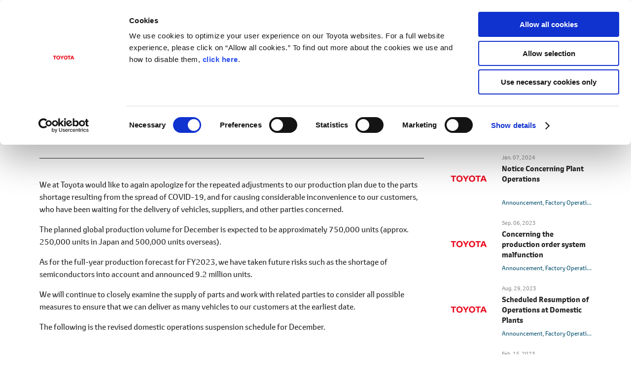

--- FILE ---
content_type: text/html;charset=UTF-8
request_url: https://global.toyota/en/newsroom/corporate/38299175.html
body_size: 3999
content:
<!DOCTYPE html>
<html lang="en" dir="ltr">
<head>
	<meta charset="UTF-8" />
	<meta http-equiv="X-UA-Compatible" content="IE=edge">
	<meta name="keywords" content="Corporate,Takaoka Plant,Tahara Plant,Toyota Motor Kyushu,Miyata Plant" />
	<meta name="description" content="We at Toyota would like to again apologize for the repeated adjustments to our production plan due to the parts shortage resulting from the spread of COVID-19, and for causing considerable inconvenience to our customers, who have been waiting for the delivery of vehicles, suppliers, and other parties concerned.The planned global production volume for December is expected to be approximately 750,000 units (approx. 250,000 units in Japan and 500,000 units overseas).As for the full-year production forecast for FY2023, we have taken future risks such as the shortage of semiconductors into account and announced 9.2 million units.We will continue to closely examine the supply of parts and work with related parties to consider all possible measures to ensure that we can deliver as many vehicles to our customers at the earliest date." />
	<meta name="copyright" content="(C) TOYOTA MOTOR CORPORATION. All Rights Reserved." />
	<meta name="robots" content="index, follow" />
	<meta name="author" content="TOYOTA MOTOR CORPORATION." />
	<meta name="format-detection" content="telephone=no" />
	<meta name="viewport" content="width=device-width, initial-scale=1, minimum-scale=1, maximum-scale=2, shrink-to-fit=no" />
	<meta name="cms-page-type" content="corporate" />

<meta property="og:title" content="December Production Plan | Corporate | Global Newsroom | Toyota Motor Corporation Official Global Website">
<meta property="og:type" content="article">
<meta property="og:image" content="https://global.toyota/pages/_system/image/tmb_corporate.png">

<meta property="og:url" content="https://global.toyota/en/newsroom/corporate/38299175.html">

<meta property="og:site_name" content="Toyota Motor Corporation Official Global Website">

<meta property="og:description" content="We at Toyota would like to again apologize for the repeated adjustments to our production plan due to the parts shortage resulting from the spread of COVID-19, and for causing considerable inconvenience to our customers, who have been waiting for the delivery of vehicles, suppliers, and other parties concerned.The planned global production volume for December is expected to be approximately 750,000 units (approx. 250,000 units in Japan and 500,000 units overseas).As for the full-year production forecast for FY2023, we have taken future risks such as the shortage of semiconductors into account and announced 9.2 million units.We will continue to closely examine the supply of parts and work with related parties to consider all possible measures to ensure that we can deliver as many vehicles to our customers at the earliest date.">

<meta property="og:locale" content="en_US">
	<meta property="fb:app_id" content="">
	<meta property="sitename" content="Toyota Motor Corporation Official Global Website">
<title>December Production Plan | Corporate | Global Newsroom | Toyota Motor Corporation Official Global Website</title>
	<link rel="canonical" href="https://global.toyota/en/newsroom/corporate/38299175.html" />
	<link rel="shortcut icon" href="/favicon.ico" />
	<link rel="apple-touch-icon-precomposed" href="/apple-touch-icon-precomposed.png">
	<script type="text/javascript" src="https://global.toyota/static/4dd65fd28d10a0c97e31d064b0b0dcfdbb5061178a9631"  ></script><script type="text/javascript">
	<!--
		(function(r2data) {
			dmp_r2_tags = r2data.tagList;
			dmp_r2_contentsid = r2data.contentsId;
		})({"contentsId":38299175,"tagList":["Corporate"]});
	//-->
	</script>
	<script type="text/javascript" src="/pages/_system/js/lib/jquery-3.3.1.min.js"></script>

	<link rel="stylesheet" href="/pages/_system/css/slick.css">
	<script type="text/javascript" src="/pages/_system/js/lib/slick.min.js"></script>
	<script type="text/javascript" src="/include/js/tgn_webbeacon.js?v=2026012306"></script>
<script type="application/json" id="download-data">
		{"list":[]}</script>
	<script type="application/json" id="article-data">
		{"title":{"pageTitle":"December Production Plan | Corporate | Global Newsroom | Toyota Motor Corporation Official Global Website","title":"December Production Plan","subTitle":"","jointStatement":"","isTitleEnabled":true},"dateStr":"Nov. 22, 2022","tags":["Announcement","Factory Operation"],"isAnnouncementDateEnabled":true,"siteCatalystKey":"/38299175/38299176"}</script>
	<script type="application/json" id="sns-data">
		{"hasZip":false,"zipItemId":"","hasPdf":false,"pdfItemId":"","zipName":"Download all images","showShareIcon":true}</script>
	
	<script type="text/javascript" src="/pages/_system/js/detail.bundle.js?v=2026012306"></script>
	
	<link rel="stylesheet" href="/pages/contents/css/normalize.css">
<link rel="stylesheet" href="/pages/contents/css/common.css">
<link rel="stylesheet" href="/pages/contents/css/common_en.css">
<link rel="stylesheet" href="/pages/contents/css/parts.css">
<link rel="stylesheet" href="/pages/contents/css/parts_en.css">
<link rel="stylesheet" href="/pages/contents/css/style_list_en.css">
<link rel="stylesheet" href="/pages/contents/css/header_footer.css?v=2024050113">
<link rel="stylesheet" href="/pages/contents/css/print.css">
<script type="text/javascript" src="/pages/_system/suggest/sug.js"></script>
<meta name="twitter:card" content="summary_large_image" /> <meta name="twitter:site" content="@ToyotaMotorCorp">
<link rel="stylesheet" href="/pages/contents/css/20201013/style.css"></head>
<body>
	<!-- Header -->
	<div id="header"></div>
<script type="text/javascript"><!--
	GT.navi.header.print();
//--></script>
<!-- /Header -->

	<!-- topgrid start -->
	<div id="topgrid">
</div>
<!-- topgrid end -->

	<!-- Main -->
	<div id="main">
		<!-- Contents -->
		<div id="contents">
			<!-- Contents-inner -->
			<div class="contents_inner">
<!-- Contents-body -->
				<div class="contents_body">
					<!-- Section -->
					<div class="contents_main" id="">
<div class="section html article_info">
	<div>
<p class="date">Nov. 22, 2022</p>
<h1 class="title">December Production Plan</h1>
<div class="article_tag">
<a href="#" data-searchable-tag>Announcement</a>
<a href="#" data-searchable-tag>Factory Operation</a>
</div>
		
		<div class="share ">
	<div class="dl_items">
	
</div>
	<!-- AddThis Button BEGIN -->
	<div class="addthis_toolbox addthis_20x20_style">
<a class="addthis_button_facebook"><img class="follow" src="/pages/contents/image/icon_fb.png"></a>
		<a class="addthis_button_twitter"><img class="follow" src="/pages/contents/image/icon_tw.png"></a>
<a class="addthis_button_linkedin"><img class="follow" src="/pages/contents/image/icon_linkedin.png"></a>
<a class="addthis_button_compact"><img src="/pages/contents/image/icon_addthis_other.png" alt="other"></a>
</div>
	<!-- AddThis Button END -->
</div>
</div>
</div>
<div class="section html " id="">

	<div><p>We at Toyota would like to again apologize for the repeated adjustments to our production plan due to the parts shortage resulting from the spread of COVID-19, and for causing considerable inconvenience to our customers, who have been waiting for the delivery of vehicles, suppliers, and other parties concerned.</p>
<p>The planned global production volume for December is expected to be approximately 750,000 units (approx. 250,000 units in Japan and 500,000 units overseas).</p>
<p>As for the full-year production forecast for FY2023, we have taken future risks such as the shortage of semiconductors into account and announced 9.2 million units.</p>
<p>We will continue to closely examine the supply of parts and work with related parties to consider all possible measures to ensure that we can deliver as many vehicles to our customers at the earliest date.</p>
<p>The following is the revised domestic operations suspension schedule for December.</p></div>
</div>
<div class="section html " id="">

	<div><h3 class="title marginb_half">Suspension of production in December <span class="disp_ib">(4 lines in 3 plants out of 28 lines in 14 plants)</span></h3>
<div class="table_wrapper">
    <table class="newsTBL border_col">
        <colgroup>
            <col style="width: 26%;" span="1">
            <col style="width: 23%;" span="1">
            <col style="width: 26%;" span="1" class="emphasis_col">
            <col style="width: 29%;" span="1">
        </colgroup>
        <thead>
            <tr>
                <th class="newsTH" colspan="2">Plant</th>
                <th class="newsTH">Period of production suspension</th>
                <th class="newsTH">Production model</th>
            </tr>
        </thead>
        <tbody>
            <tr>
                <th class="newsTH va_top">
                    Toyota Motor Corporation<br>
                    <span class="indent1">Takaoka Plant</span></th>
                <th class="newsTH va_top">Production line #2</th>
                <td class="newsTD va_top">December 2 (Fri), <span class="disp_ib">9 (Fri)</span></td>
                <td class="newsTD va_top">RAV4, Harrier</td>
            </tr>
            <tr>
                <th class="newsTH va_top">
                    Toyota Motor Corporation<br>
                    <span class="indent1">Tahara Plant</span></th>
                <th class="newsTH va_top">Production line #1</th>
                <td class="newsTD va_top">December 1 (Thu), <span class="disp_ib">2 (Fri),</span> <span class="disp_ib">9 (Fri),</span> <span class="disp_ib">16 (Fri)</span></td>
                <td class="newsTD va_top">Land Cruiser Prado, <span class="disp_ib">Lexus GX,</span> 4Runner</td>
            </tr>
            <tr>
                <th class="newsTH va_top" rowspan="2">
                    Toyota Motor Kyushu<br>
                    <span class="indent1">Miyata Plant</span></th>
                <th class="newsTH va_top">Production line #1</th>
                <td class="newsTD va_top" rowspan="2">December 28 (Wed)</td>
                <td class="newsTD va_top">Lexus NX, NX450h+, ES, UX, UX300e</td>
            </tr>
            <tr>
                <th class="newsTH va_top">Production line #2</th>
                <td class="newsTD va_top">Lexus ES, RX</td>
            </tr>
        </tbody>
    </table>
</div></div>
</div>
<div class="section html " id="">

	<div><div id="snsbottom">
</div>
<script>
$('.article_info .share').clone(true).addClass('article_bottom').appendTo('#snsbottom');
</script></div>
</div>
</div>
<div class="contents_side" id="">
<div class="section html " id="">
	<h2 class="title">RELATED CONTENT</h2>

	<div><!-- marsfinderoff: index -->
<div id="related_news"><div></div></div> 
<script>
GT.grid.parts.article('#related_news', 'type3', {
  size: 5, // 5件で固定
  labelTags: ['2519'], // 任意のラベルタグ
  labelTagOperation: 'and', // デフォルト and
  excludes: ['38299175'], // この記事のIDは除外する
})
</script>
<!-- marsfinderon: index --></div>
</div>
<div class="section html rank_style" id="">
	<h2 class="title">MOST POPULAR</h2>

	<div><!-- marsfinderoff: index -->
<div class="tile_wrapper">
    <div class="grid_tile">
        <div class="grid_image">
            <a href="/en/newsroom/toyota/43389422.html?padid=ag478_from_popular" style="background-image: url(/pages/news/images/2025/10/21/0500/20251021_01_t_w610.jpg);">
                <img src="/pages/news/images/2025/10/21/0500/20251021_01_t_w610.jpg" alt="New Land Cruiser &quot;FJ&quot; Makes World Premiere">
            </a>
        </div>
        <div class="grid_detail">
            <div class="datetime">Oct. 21, 2025</div>
            <a class="grid_title" href="/en/newsroom/toyota/43389422.html?padid=ag478_from_popular"><span>New Land Cruiser "FJ" Makes World Premiere</span></a>
        </div>
    </div>
    <div class="grid_tile">
        <div class="grid_image">
            <a href="/en/newsroom/toyota/40658942.html?padid=ag478_from_popular" style="background-image: url(/pages/news/images/2024/04/18/1330/20240418_01_t_w610.jpg);">
                <img src="/pages/news/images/2024/04/18/1330/20240418_01_t_w610.jpg" alt="Toyota Launches All-New Land Cruiser &quot;250&quot; Series in Japan">
            </a>
        </div>
        <div class="grid_detail">
            <div class="datetime">Apr. 18, 2024</div>
            <a class="grid_title" href="/en/newsroom/toyota/40658942.html?padid=ag478_from_popular"><span>Toyota Launches All-New Land Cruiser "250" Series in Japan</span></a>
        </div>
    </div>
    <div class="grid_tile">
        <div class="grid_image">
            <a href="/en/newsroom/toyota/43622107.html?padid=ag478_from_popular" style="background-image: url(/pages/news/images/2025/12/05/1100_GT/20251205_02_t_w610.jpg);">
                <img src="/pages/news/images/2025/12/05/1100_GT/20251205_02_t_w610.jpg" alt="TOYOTA GAZOO Racing World Premieres GR GT & GR GT3">
            </a>
        </div>
        <div class="grid_detail">
            <div class="datetime">Dec. 05, 2025</div>
            <a class="grid_title" href="/en/newsroom/toyota/43622107.html?padid=ag478_from_popular"><span>TOYOTA GAZOO Racing World Premieres GR GT & GR GT3</span></a>
        </div>
    </div>
    <div class="grid_tile">
        <div class="grid_image">
            <a href="/en/newsroom/toyota/43740895.html?padid=ag478_from_popular" style="background-image: url(/pages/news/images/2025/12/17/1330/20251217_01_t_w610.gif);">
                <img src="/pages/news/images/2025/12/17/1330/20251217_01_t_w610.gif" alt="Toyota Launches New RAV4 in Japan">
            </a>
        </div>
        <div class="grid_detail">
            <div class="datetime">Dec. 17, 2025</div>
            <a class="grid_title" href="/en/newsroom/toyota/43740895.html?padid=ag478_from_popular"><span>Toyota Launches New RAV4 in Japan</span></a>
        </div>
    </div>
    <div class="grid_tile">
        <div class="grid_image">
            <a href="/en/newsroom/toyota/43839258.html?padid=ag478_from_popular" style="background-image: url(/pages/news/images/2026/01/07/1800_WEC/20260107_01_t_w610.jpg);">
                <img src="/pages/news/images/2026/01/07/1800_WEC/20260107_01_t_w610.jpg" alt="Toyota's European R&D center changes its name and competes in WEC with a new brand">
            </a>
        </div>
        <div class="grid_detail">
            <div class="datetime">Jan. 07, 2026</div>
            <a class="grid_title" href="/en/newsroom/toyota/43839258.html?padid=ag478_from_popular"><span>Toyota's European R&D center changes its name and competes in WEC with a new brand</span></a>
        </div>
    </div>
</div>
<!-- marsfinderon: index --></div>
</div>
<div class="section html print_script" id="">

	<div><script>
    $(function(){
        $('.article_info .dl_items, .article_bottom .dl_items').prepend('<a href="#" class="download_item_print pdf_dl btn_print" onclick="window.print(); return false;"><span class="dl_items_text">Print</span></a>');
    });
</script></div>
</div>
</div><!-- /Section -->
				</div>
				<!-- /Contents-body -->
</div>
			<!-- /Contents-inner -->
		</div>
		<!-- /Contents -->
	</div>

	<!-- /Main -->

	<!-- footer -->
	<div id="footer"></div>
<script type="text/javascript"><!--
	GT.navi.footer.print();
//--></script>
<!-- /footer -->

	<div id="smartphone"></div>
	<div id="tablet"></div>
	<script type="text/javascript">
	<!--
	
		SCoutput_bc();
	
	//-->
	</script>
	<script type="text/javascript" src="/pages/search/en/ss_suggest_config.js"></script></body>
</html>


--- FILE ---
content_type: text/css
request_url: https://global.toyota/pages/contents/css/parts_en.css
body_size: 1235
content:
@charset "utf-8";.colon:after{content:":\0000A0"}.h_colon:after{content:":"}ol.blankets_num,ol.def_list,ol.bracket_alpha,ol.brackets_alpha,ol.brackets_up_alpha,ol.brackets_up_roman{padding-left:0}ol.blankets_num>li,ol.def_list>li,ol.bracket_alpha>li,ol.brackets_alpha>li,ol.brackets_up_alpha>li,ol.brackets_up_roman>li{list-style-type:none}ol.def_list>li,ol.bracket_alpha>li,ol.brackets_alpha>li{padding-left:2em}ol.blankets_num>li{padding-left:2.5em}ol.brackets_up_alpha>li{padding-left:2em}ol.brackets_up_roman>li{padding-left:2.5em}ol.def_list>li:before{float:left;margin-left:-0.5em;padding-right:.5em;text-align:right;text-indent:-1.5em}ol.def_list.list_ten>li{padding-left:2.5em}ol.def_list.list_ten>li:before{text-indent:-2.5em}ol.blankets_num>li:before{float:left;margin-left:-0.5em;padding-right:.5em;text-align:right;text-indent:-2.5em}ol.blankets_num.list_ten>li{padding-left:2.5em}ol.blankets_num.list_ten>li:before{text-indent:-2.5em}ol.bracket_alpha>li:before,ol.brackets_alpha>li:before,ol.brackets_up_alpha>li:before{float:left;margin-left:-0.5em;padding-right:.5em;text-indent:-2em;text-align:right}ol.brackets_up_roman>li:before{float:left;margin-left:-0.5em;padding-right:.5em;text-indent:-2.5em;text-align:right}ol.normal_num_p{list-style-type:decimal}ol.alphabet_list{list-style-type:lower-latin}ol.low_roman{list-style-type:lower-roman}ol.up_roman{list-style-type:upper-roman}ol.normal_num_p,ol.alphabet_list{padding-left:2em}ol.low_roman,ol.up_roman{padding-left:2.5em}ul.list_hyphen{list-style-type:none;padding-left:.7em;text-indent:-0.7em}ul.list_hyphen li:before{content:"-";padding-right:.3em}ul.hyphen{list-style-type:none;margin:0}ul.hyphen li:before{content:"-";float:left;text-indent:-1.2em}.title_parentheses_l:before{content:"("}.title_parentheses_r:after{content:")"}.decoration_aquo_em:before{content:"<"}.decoration_aquo_em:after{content:">"}.attention:before{content:"*";float:left;text-indent:-1em}.attention.en{margin:0;padding-left:1em;text-indent:0}dl.def_reset>dt:after{content:":"}dl.def_inline>dt:after,dl.def_inline_block>dt:after{content:":\0000A0";padding:0}.search_tag dt{width:10.5em;min-width:10.5em}.search_tag dd{width:80%;width:calc(100% - 10.5em)}@media screen and (max-width:599px){.search_tag dt,.search_tag dd{width:100%}}.article_tag,.grid_tag{letter-spacing:-0.2em}.newsTBL_title_wrapper .newsTBL_title{font-size:18px;font-weight:bold;line-height:1.5}.newsTBL_title_wrapper .newsTBL_title_info{margin:5px 0 0;font-size:12px}.newsTBL_title_wrapper.results_title{overflow:hidden}.newsTBL_title_wrapper.results_title .newsTBL_title{margin-bottom:0}.newsTBL tr.caution_cell .td{font-size:10px}.newsTBL.results tr th,.newsTBL.results tr td{width:20%;min-width:152px}.newsTBL.results tbody tr th{text-align:left}.newsTBL.results tbody tr.tbody_head th[colspan="5"]{position:absolute;background-color:transparent}.newsTBL.results tbody tr.passenger th,.newsTBL.results tbody tr.business th,.newsTBL.results tbody tr.pass_biz_total th{text-align:right;padding-right:2em}.newsTBL.results tbody tr.tbody_head th,.newsTBL.results tbody tr.tbody_head td,.newsTBL.results tbody tr.passenger th,.newsTBL.results tbody tr.passenger td,.newsTBL.results tbody tr.business th,.newsTBL.results tbody tr.business td{border-bottom:0}.newsTBL.results tbody tr.tbody_head th,.newsTBL.results tbody tr.tbody_head td{border-right:0}.newsTBL.results thead+tbody tr.passenger th,.newsTBL.results thead+tbody tr.passenger td{padding-top:60px}.newsTBL.results tbody tr.passenger th,.newsTBL.results tbody tr.passenger td{padding-top:38px}.newsTBL.results tbody tr.pass_biz_total th,.newsTBL.results tbody tr.pass_biz_total td{padding-top:12px;padding-bottom:18px}.newsTBL.results tbody tr.passenger th,.newsTBL.results tbody tr.business th{font-weight:normal}.newsTBL.results tbody td .units,.newsTBL.results tbody td .ratio{display:inline-block;text-align:right;white-space:nowrap}.newsTBL.results tbody td .units{width:75px}.newsTBL.results tbody td .ratio{width:59px}.newsTBL.results th{font-weight:bold}.highlight_area{margin-left:20px}.highlight_area dl.def dd>ul{padding-left:40px;margin:1em 0}.tx_justify,.section.tx_justify,#contents .contents_body .section .tx_justify{text-align:justify}.text_justified,#contents .contents_body .section .text_justified{text-align:justify}.text_underline.num_list,ol.def_list .text_underline.num_list,ol.brackets_up_alpha .text_underline.num_list,ol.bracket_alpha .text_underline.num_list,ol.brackets_alpha .text_underline.num_list{margin-left:-2em;padding-left:2em}ol.normal_num_p .text_underline.num_list{margin-left:-1.5em;padding-left:1.5em}ol.normal_num_p.list_ten .text_underline.num_list{margin-left:-2em;padding-left:2em}ol.blankets_num .text_underline.num_list,ol.def_list.list_ten .text_underline.num_list,ol.brackets_up_roman .text_underline.num_list{margin-left:-2.5em;padding-left:2.5em}table.notes.colon:after{content:none}table.notes.colon th:after{content:":"}.hero_area .hero_tag,.picks_area .picks_tag{letter-spacing:-0.2em}

--- FILE ---
content_type: text/css
request_url: https://global.toyota/pages/search/en/ss_suggest.css
body_size: 646
content:
/*
* ss_suggest.css
* http://www.syncsearch.jp/
*
* @version 1.0.0
* @date 2017-07-05
*/
@font-face {
  font-family: "toyotatext_rg";
  src: url("/fonts/toyotatext/toyotatext_rg.eot");
  src: url("/fonts/toyotatext/toyotatext_rg.eot?#iefix") format("embedded-opentype"), url("/fonts/toyotatext/toyotatext_rg.woff2") format("woff2"), url("/fonts/toyotatext/toyotatext_rg.woff") format("woff"), url("/fonts/toyotatext/toyotatext_rg.ttf") format("truetype");
  font-weight: normal;
  font-style: normal
}
@font-face {
  font-family: "toyotatext_rg";
  src: url("/fonts/toyotatext/toyotatext_bold.eot");
  src: url("/fonts/toyotatext/toyotatext_bold.eot?#iefix") format("embedded-opentype"), url("/fonts/toyotatext/toyotatext_bold.woff2") format("woff2"), url("/fonts/toyotatext/toyotatext_bold.woff") format("woff"), url("/fonts/toyotatext/toyotatext_bold.ttf") format("truetype");
  font-weight: bold;
  font-style: normal
}
@font-face {
  font-family: "toyotatext_rg";
  src: url("/fonts/toyotatext/toyotatext_it.eot");
  src: url("/fonts/toyotatext/toyotatext_it.eot?#iefix") format("embedded-opentype"), url("/fonts/toyotatext/toyotatext_it.woff2") format("woff2"), url("/fonts/toyotatext/toyotatext_it.woff") format("woff"), url("/fonts/toyotatext/toyotatext_it.ttf") format("truetype");
  font-weight: normal;
  font-style: italic
}
@font-face {
  font-family: "toyotatext_rg";
  src: url("/fonts/toyotatext/toyotatext_bdit.eot");
  src: url("/fonts/toyotatext/toyotatext_bdit.eot?#iefix") format("embedded-opentype"), url("/fonts/toyotatext/toyotatext_bdit.woff2") format("woff2"), url("/fonts/toyotatext/toyotatext_bdit.woff") format("woff"), url("/fonts/toyotatext/toyotatext_bdit.ttf") format("truetype");
  font-weight: bold;
  font-style: italic
}

body {
  background-color: #FFF;
  color: #333;
  font-family: toyotatext_rg,Arial,Verdana,Geneva,Helvetica,sans-serif;
  font-size: 0.85em;
  direction: ltr;
  text-align: left;
  margin: 0;
  padding: 0px;
}

div.ss-suggest {
  background-color: #FFF;
  border-bottom: 1px solid #CCC;
  border-left: 1px solid #CCC;
  border-right: 1px solid #CCC;
  font-weight: normal;
  padding: 0;
  visibility: hidden;
}
div.ss-suggest div.ss-suggest-item {
  line-height: 130%;
  padding: 6px 2px 6px 10px;
}
div.ss-suggest div.ss-suggest-item-off {
  background-color: #FFF;
}
div.ss-suggest div.ss-suggest-item:first-child {
  border-top: 1px solid #CCC;
}
div.ss-suggest div.ss-suggest-item-on {
  background-color: #FFF;
  color: rgb(235, 10, 30);
}
div.ss-suggest span.ss-suggest-key {
  vertical-align: bottom;
  display: table-cell;
  font-size: 100%;
}

body.ie8 div.ss-suggest span.ss-suggest-key,
body.ie7 div.ss-suggest span.ss-suggest-key {
  font-size: 100%;
}

--- FILE ---
content_type: image/svg+xml
request_url: https://global.toyota/pages/contents/image/rank_02.svg
body_size: 525
content:
<svg xmlns="http://www.w3.org/2000/svg" width="60" height="94" viewBox="0 0 60 94"><path fill="none" d="M-.001 0h60v94h-60z"/><path fill="#E0E0E0" d="M-.001 94L41.07 44.593c3.005-3.548 5.129-6.671 6.373-9.375 1.244-2.701 1.867-5.403 1.867-8.107 0-3.041-.561-5.72-1.674-8.044-1.117-2.322-2.6-4.286-4.443-5.893a18.84 18.84 0 0 0-6.241-3.609 21.556 21.556 0 0 0-7.083-1.203c-3.089 0-5.838.465-8.239 1.393-2.404.931-4.442 2.217-6.116 3.865-1.674 1.646-3.006 3.609-3.991 5.89-.988 2.282-1.609 4.731-1.867 7.348H.772c.257-4.137 1.179-7.873 2.768-11.211 1.588-3.336 3.69-6.165 6.31-8.488 2.617-2.321 5.621-4.095 9.013-5.32C22.254.616 25.881.002 29.743.002s7.53.591 11.009 1.773c3.477 1.185 6.521 2.914 9.143 5.195 2.617 2.281 4.719 5.088 6.31 8.424 1.588 3.339 2.384 7.158 2.384 11.465 0 3.971-.9 7.772-2.704 11.402-1.804 3.633-4.294 7.307-7.469 11.021L17.77 85.512h42.229V94h-60z"/></svg>